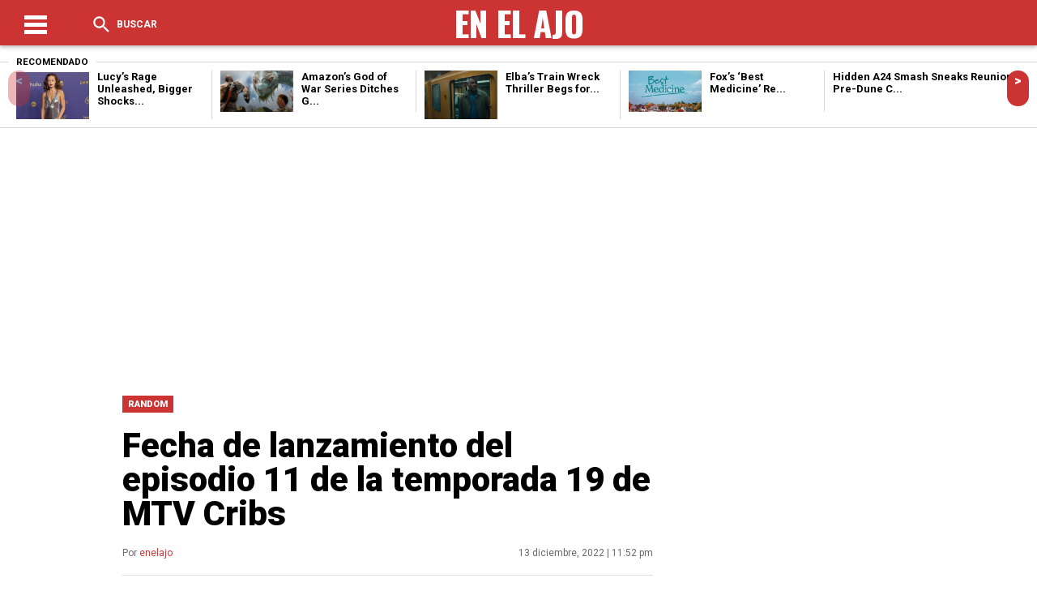

--- FILE ---
content_type: text/html; charset=UTF-8
request_url: https://enelajo.com/fecha-de-lanzamiento-del-episodio-11-de-la-temporada-19-de-mtv-cribs/
body_size: 13086
content:
<!DOCTYPE html>
<!--[if IE 7]>
<html class="ie ie7" lang="es" prefix="og: https://ogp.me/ns#">
<![endif]-->
<!--[if IE 8]>
<html class="ie ie8" lang="es" prefix="og: https://ogp.me/ns#">
<![endif]-->
<!--[if !(IE 7) & !(IE 8)]><!-->
<html lang="es" prefix="og: https://ogp.me/ns#">
<!--<![endif]-->
<head>
<meta charset="UTF-8" />
<meta name="viewport" content="width=device-width" />
<title>Fecha de lanzamiento del episodio 11 de la temporada 19 de MTV Cribs - En El Ajo  En El Ajo</title><link data-optimized="2" rel="stylesheet" href="https://enelajo.com/wp-content/litespeed/css/10dfcbf021c8cd3bad9c95c0cddf04c7.css?ver=1a31b" />
<link rel="profile" href="http://gmpg.org/xfn/11" />
  <link rel='stylesheet' href='https://cdnjs.cloudflare.com/ajax/libs/Swiper/4.4.2/css/swiper.min.css'>



<!-- Search Engine Optimization by Rank Math PRO - https://rankmath.com/ -->
<meta name="description" content="La fecha de lanzamiento del episodio 11 de la temporada 19 de MTV Cribs está bastante cerca. La serie arroja luz sobre una serie de telerrealidad. Es una"/>
<meta name="robots" content="index, follow, max-snippet:-1, max-video-preview:-1, max-image-preview:large"/>
<link rel="canonical" href="https://enelajo.com/fecha-de-lanzamiento-del-episodio-11-de-la-temporada-19-de-mtv-cribs/" />
<meta property="og:locale" content="es_MX" />
<meta property="og:type" content="article" />
<meta property="og:title" content="Fecha de lanzamiento del episodio 11 de la temporada 19 de MTV Cribs - En El Ajo" />
<meta property="og:description" content="La fecha de lanzamiento del episodio 11 de la temporada 19 de MTV Cribs está bastante cerca. La serie arroja luz sobre una serie de telerrealidad. Es una" />
<meta property="og:url" content="https://enelajo.com/fecha-de-lanzamiento-del-episodio-11-de-la-temporada-19-de-mtv-cribs/" />
<meta property="og:site_name" content="En El Ajo" />
<meta property="article:section" content="Random" />
<meta property="og:image" content="https://enelajo.com/wp-content/uploads/2022/12/crib.jpg" />
<meta property="og:image:secure_url" content="https://enelajo.com/wp-content/uploads/2022/12/crib.jpg" />
<meta property="og:image:width" content="1920" />
<meta property="og:image:height" content="1080" />
<meta property="og:image:alt" content="Fecha de lanzamiento del episodio 11 de la temporada 19 de MTV Cribs" />
<meta property="og:image:type" content="image/jpeg" />
<meta property="article:published_time" content="2022-12-13T23:52:12-06:00" />
<meta name="twitter:card" content="summary_large_image" />
<meta name="twitter:title" content="Fecha de lanzamiento del episodio 11 de la temporada 19 de MTV Cribs - En El Ajo" />
<meta name="twitter:description" content="La fecha de lanzamiento del episodio 11 de la temporada 19 de MTV Cribs está bastante cerca. La serie arroja luz sobre una serie de telerrealidad. Es una" />
<meta name="twitter:image" content="https://enelajo.com/wp-content/uploads/2022/12/crib.jpg" />
<meta name="twitter:label1" content="Written by" />
<meta name="twitter:data1" content="enelajo" />
<meta name="twitter:label2" content="Time to read" />
<meta name="twitter:data2" content="3 minutos" />
<script type="application/ld+json" class="rank-math-schema-pro">{"@context":"https://schema.org","@graph":[{"@type":["NewsMediaOrganization","Organization"],"@id":"https://enelajo.com/#organization","name":"En El Ajo","url":"https://enelajo.com","logo":{"@type":"ImageObject","@id":"https://enelajo.com/#logo","url":"https://enelajo.com/wp-content/uploads/2021/05/cropped-logo-en-el-ajo.png","contentUrl":"https://enelajo.com/wp-content/uploads/2021/05/cropped-logo-en-el-ajo.png","caption":"En El Ajo","inLanguage":"es","width":"512","height":"512"}},{"@type":"WebSite","@id":"https://enelajo.com/#website","url":"https://enelajo.com","name":"En El Ajo","publisher":{"@id":"https://enelajo.com/#organization"},"inLanguage":"es"},{"@type":"ImageObject","@id":"https://enelajo.com/wp-content/uploads/2022/12/crib.jpg","url":"https://enelajo.com/wp-content/uploads/2022/12/crib.jpg","width":"1920","height":"1080","inLanguage":"es"},{"@type":"WebPage","@id":"https://enelajo.com/fecha-de-lanzamiento-del-episodio-11-de-la-temporada-19-de-mtv-cribs/#webpage","url":"https://enelajo.com/fecha-de-lanzamiento-del-episodio-11-de-la-temporada-19-de-mtv-cribs/","name":"Fecha de lanzamiento del episodio 11 de la temporada 19 de MTV Cribs - En El Ajo","datePublished":"2022-12-13T23:52:12-06:00","dateModified":"2022-12-13T23:52:12-06:00","isPartOf":{"@id":"https://enelajo.com/#website"},"primaryImageOfPage":{"@id":"https://enelajo.com/wp-content/uploads/2022/12/crib.jpg"},"inLanguage":"es"},{"@type":"Person","@id":"https://enelajo.com/author/enelajo/","name":"enelajo","url":"https://enelajo.com/author/enelajo/","image":{"@type":"ImageObject","@id":"https://secure.gravatar.com/avatar/3ab1d7700fceba3dd76209e3bae249f197101b4958185cf08661ababc3f5ef10?s=96&amp;d=mm&amp;r=g","url":"https://secure.gravatar.com/avatar/3ab1d7700fceba3dd76209e3bae249f197101b4958185cf08661ababc3f5ef10?s=96&amp;d=mm&amp;r=g","caption":"enelajo","inLanguage":"es"},"sameAs":["http://enelajo.com"],"worksFor":{"@id":"https://enelajo.com/#organization"}},{"@type":"NewsArticle","headline":"Fecha de lanzamiento del episodio 11 de la temporada 19 de MTV Cribs - En El Ajo","datePublished":"2022-12-13T23:52:12-06:00","dateModified":"2022-12-13T23:52:12-06:00","articleSection":"Random","author":{"@id":"https://enelajo.com/author/enelajo/","name":"enelajo"},"publisher":{"@id":"https://enelajo.com/#organization"},"description":"La fecha de lanzamiento del episodio 11 de la temporada 19 de MTV Cribs est\u00e1 bastante cerca. La serie arroja luz sobre una serie de telerrealidad. Es una","copyrightYear":"2022","copyrightHolder":{"@id":"https://enelajo.com/#organization"},"name":"Fecha de lanzamiento del episodio 11 de la temporada 19 de MTV Cribs - En El Ajo","@id":"https://enelajo.com/fecha-de-lanzamiento-del-episodio-11-de-la-temporada-19-de-mtv-cribs/#richSnippet","isPartOf":{"@id":"https://enelajo.com/fecha-de-lanzamiento-del-episodio-11-de-la-temporada-19-de-mtv-cribs/#webpage"},"image":{"@id":"https://enelajo.com/wp-content/uploads/2022/12/crib.jpg"},"inLanguage":"es","mainEntityOfPage":{"@id":"https://enelajo.com/fecha-de-lanzamiento-del-episodio-11-de-la-temporada-19-de-mtv-cribs/#webpage"}}]}</script>
<!-- /Rank Math WordPress SEO plugin -->

<link rel="alternate" type="application/rss+xml" title="En El Ajo &raquo; Fecha de lanzamiento del episodio 11 de la temporada 19 de MTV Cribs RSS de los comentarios" href="https://enelajo.com/fecha-de-lanzamiento-del-episodio-11-de-la-temporada-19-de-mtv-cribs/feed/" />
<link rel="alternate" title="oEmbed (JSON)" type="application/json+oembed" href="https://enelajo.com/wp-json/oembed/1.0/embed?url=https%3A%2F%2Fenelajo.com%2Ffecha-de-lanzamiento-del-episodio-11-de-la-temporada-19-de-mtv-cribs%2F" />
<link rel="alternate" title="oEmbed (XML)" type="text/xml+oembed" href="https://enelajo.com/wp-json/oembed/1.0/embed?url=https%3A%2F%2Fenelajo.com%2Ffecha-de-lanzamiento-del-episodio-11-de-la-temporada-19-de-mtv-cribs%2F&#038;format=xml" />
<style id='wp-img-auto-sizes-contain-inline-css' type='text/css'>
img:is([sizes=auto i],[sizes^="auto," i]){contain-intrinsic-size:3000px 1500px}
/*# sourceURL=wp-img-auto-sizes-contain-inline-css */
</style>
<link rel='stylesheet' id='litespeed-cache-dummy-css' href='https://enelajo.com/wp-content/plugins/litespeed-cache/assets/css/litespeed-dummy.css?ver=6.9' type='text/css' media='all' />
<style id='wp-emoji-styles-inline-css' type='text/css'>

	img.wp-smiley, img.emoji {
		display: inline !important;
		border: none !important;
		box-shadow: none !important;
		height: 1em !important;
		width: 1em !important;
		margin: 0 0.07em !important;
		vertical-align: -0.1em !important;
		background: none !important;
		padding: 0 !important;
	}
/*# sourceURL=wp-emoji-styles-inline-css */
</style>

<style id='global-styles-inline-css' type='text/css'>
:root{--wp--preset--aspect-ratio--square: 1;--wp--preset--aspect-ratio--4-3: 4/3;--wp--preset--aspect-ratio--3-4: 3/4;--wp--preset--aspect-ratio--3-2: 3/2;--wp--preset--aspect-ratio--2-3: 2/3;--wp--preset--aspect-ratio--16-9: 16/9;--wp--preset--aspect-ratio--9-16: 9/16;--wp--preset--color--black: #000000;--wp--preset--color--cyan-bluish-gray: #abb8c3;--wp--preset--color--white: #ffffff;--wp--preset--color--pale-pink: #f78da7;--wp--preset--color--vivid-red: #cf2e2e;--wp--preset--color--luminous-vivid-orange: #ff6900;--wp--preset--color--luminous-vivid-amber: #fcb900;--wp--preset--color--light-green-cyan: #7bdcb5;--wp--preset--color--vivid-green-cyan: #00d084;--wp--preset--color--pale-cyan-blue: #8ed1fc;--wp--preset--color--vivid-cyan-blue: #0693e3;--wp--preset--color--vivid-purple: #9b51e0;--wp--preset--gradient--vivid-cyan-blue-to-vivid-purple: linear-gradient(135deg,rgb(6,147,227) 0%,rgb(155,81,224) 100%);--wp--preset--gradient--light-green-cyan-to-vivid-green-cyan: linear-gradient(135deg,rgb(122,220,180) 0%,rgb(0,208,130) 100%);--wp--preset--gradient--luminous-vivid-amber-to-luminous-vivid-orange: linear-gradient(135deg,rgb(252,185,0) 0%,rgb(255,105,0) 100%);--wp--preset--gradient--luminous-vivid-orange-to-vivid-red: linear-gradient(135deg,rgb(255,105,0) 0%,rgb(207,46,46) 100%);--wp--preset--gradient--very-light-gray-to-cyan-bluish-gray: linear-gradient(135deg,rgb(238,238,238) 0%,rgb(169,184,195) 100%);--wp--preset--gradient--cool-to-warm-spectrum: linear-gradient(135deg,rgb(74,234,220) 0%,rgb(151,120,209) 20%,rgb(207,42,186) 40%,rgb(238,44,130) 60%,rgb(251,105,98) 80%,rgb(254,248,76) 100%);--wp--preset--gradient--blush-light-purple: linear-gradient(135deg,rgb(255,206,236) 0%,rgb(152,150,240) 100%);--wp--preset--gradient--blush-bordeaux: linear-gradient(135deg,rgb(254,205,165) 0%,rgb(254,45,45) 50%,rgb(107,0,62) 100%);--wp--preset--gradient--luminous-dusk: linear-gradient(135deg,rgb(255,203,112) 0%,rgb(199,81,192) 50%,rgb(65,88,208) 100%);--wp--preset--gradient--pale-ocean: linear-gradient(135deg,rgb(255,245,203) 0%,rgb(182,227,212) 50%,rgb(51,167,181) 100%);--wp--preset--gradient--electric-grass: linear-gradient(135deg,rgb(202,248,128) 0%,rgb(113,206,126) 100%);--wp--preset--gradient--midnight: linear-gradient(135deg,rgb(2,3,129) 0%,rgb(40,116,252) 100%);--wp--preset--font-size--small: 13px;--wp--preset--font-size--medium: 20px;--wp--preset--font-size--large: 36px;--wp--preset--font-size--x-large: 42px;--wp--preset--spacing--20: 0.44rem;--wp--preset--spacing--30: 0.67rem;--wp--preset--spacing--40: 1rem;--wp--preset--spacing--50: 1.5rem;--wp--preset--spacing--60: 2.25rem;--wp--preset--spacing--70: 3.38rem;--wp--preset--spacing--80: 5.06rem;--wp--preset--shadow--natural: 6px 6px 9px rgba(0, 0, 0, 0.2);--wp--preset--shadow--deep: 12px 12px 50px rgba(0, 0, 0, 0.4);--wp--preset--shadow--sharp: 6px 6px 0px rgba(0, 0, 0, 0.2);--wp--preset--shadow--outlined: 6px 6px 0px -3px rgb(255, 255, 255), 6px 6px rgb(0, 0, 0);--wp--preset--shadow--crisp: 6px 6px 0px rgb(0, 0, 0);}:where(.is-layout-flex){gap: 0.5em;}:where(.is-layout-grid){gap: 0.5em;}body .is-layout-flex{display: flex;}.is-layout-flex{flex-wrap: wrap;align-items: center;}.is-layout-flex > :is(*, div){margin: 0;}body .is-layout-grid{display: grid;}.is-layout-grid > :is(*, div){margin: 0;}:where(.wp-block-columns.is-layout-flex){gap: 2em;}:where(.wp-block-columns.is-layout-grid){gap: 2em;}:where(.wp-block-post-template.is-layout-flex){gap: 1.25em;}:where(.wp-block-post-template.is-layout-grid){gap: 1.25em;}.has-black-color{color: var(--wp--preset--color--black) !important;}.has-cyan-bluish-gray-color{color: var(--wp--preset--color--cyan-bluish-gray) !important;}.has-white-color{color: var(--wp--preset--color--white) !important;}.has-pale-pink-color{color: var(--wp--preset--color--pale-pink) !important;}.has-vivid-red-color{color: var(--wp--preset--color--vivid-red) !important;}.has-luminous-vivid-orange-color{color: var(--wp--preset--color--luminous-vivid-orange) !important;}.has-luminous-vivid-amber-color{color: var(--wp--preset--color--luminous-vivid-amber) !important;}.has-light-green-cyan-color{color: var(--wp--preset--color--light-green-cyan) !important;}.has-vivid-green-cyan-color{color: var(--wp--preset--color--vivid-green-cyan) !important;}.has-pale-cyan-blue-color{color: var(--wp--preset--color--pale-cyan-blue) !important;}.has-vivid-cyan-blue-color{color: var(--wp--preset--color--vivid-cyan-blue) !important;}.has-vivid-purple-color{color: var(--wp--preset--color--vivid-purple) !important;}.has-black-background-color{background-color: var(--wp--preset--color--black) !important;}.has-cyan-bluish-gray-background-color{background-color: var(--wp--preset--color--cyan-bluish-gray) !important;}.has-white-background-color{background-color: var(--wp--preset--color--white) !important;}.has-pale-pink-background-color{background-color: var(--wp--preset--color--pale-pink) !important;}.has-vivid-red-background-color{background-color: var(--wp--preset--color--vivid-red) !important;}.has-luminous-vivid-orange-background-color{background-color: var(--wp--preset--color--luminous-vivid-orange) !important;}.has-luminous-vivid-amber-background-color{background-color: var(--wp--preset--color--luminous-vivid-amber) !important;}.has-light-green-cyan-background-color{background-color: var(--wp--preset--color--light-green-cyan) !important;}.has-vivid-green-cyan-background-color{background-color: var(--wp--preset--color--vivid-green-cyan) !important;}.has-pale-cyan-blue-background-color{background-color: var(--wp--preset--color--pale-cyan-blue) !important;}.has-vivid-cyan-blue-background-color{background-color: var(--wp--preset--color--vivid-cyan-blue) !important;}.has-vivid-purple-background-color{background-color: var(--wp--preset--color--vivid-purple) !important;}.has-black-border-color{border-color: var(--wp--preset--color--black) !important;}.has-cyan-bluish-gray-border-color{border-color: var(--wp--preset--color--cyan-bluish-gray) !important;}.has-white-border-color{border-color: var(--wp--preset--color--white) !important;}.has-pale-pink-border-color{border-color: var(--wp--preset--color--pale-pink) !important;}.has-vivid-red-border-color{border-color: var(--wp--preset--color--vivid-red) !important;}.has-luminous-vivid-orange-border-color{border-color: var(--wp--preset--color--luminous-vivid-orange) !important;}.has-luminous-vivid-amber-border-color{border-color: var(--wp--preset--color--luminous-vivid-amber) !important;}.has-light-green-cyan-border-color{border-color: var(--wp--preset--color--light-green-cyan) !important;}.has-vivid-green-cyan-border-color{border-color: var(--wp--preset--color--vivid-green-cyan) !important;}.has-pale-cyan-blue-border-color{border-color: var(--wp--preset--color--pale-cyan-blue) !important;}.has-vivid-cyan-blue-border-color{border-color: var(--wp--preset--color--vivid-cyan-blue) !important;}.has-vivid-purple-border-color{border-color: var(--wp--preset--color--vivid-purple) !important;}.has-vivid-cyan-blue-to-vivid-purple-gradient-background{background: var(--wp--preset--gradient--vivid-cyan-blue-to-vivid-purple) !important;}.has-light-green-cyan-to-vivid-green-cyan-gradient-background{background: var(--wp--preset--gradient--light-green-cyan-to-vivid-green-cyan) !important;}.has-luminous-vivid-amber-to-luminous-vivid-orange-gradient-background{background: var(--wp--preset--gradient--luminous-vivid-amber-to-luminous-vivid-orange) !important;}.has-luminous-vivid-orange-to-vivid-red-gradient-background{background: var(--wp--preset--gradient--luminous-vivid-orange-to-vivid-red) !important;}.has-very-light-gray-to-cyan-bluish-gray-gradient-background{background: var(--wp--preset--gradient--very-light-gray-to-cyan-bluish-gray) !important;}.has-cool-to-warm-spectrum-gradient-background{background: var(--wp--preset--gradient--cool-to-warm-spectrum) !important;}.has-blush-light-purple-gradient-background{background: var(--wp--preset--gradient--blush-light-purple) !important;}.has-blush-bordeaux-gradient-background{background: var(--wp--preset--gradient--blush-bordeaux) !important;}.has-luminous-dusk-gradient-background{background: var(--wp--preset--gradient--luminous-dusk) !important;}.has-pale-ocean-gradient-background{background: var(--wp--preset--gradient--pale-ocean) !important;}.has-electric-grass-gradient-background{background: var(--wp--preset--gradient--electric-grass) !important;}.has-midnight-gradient-background{background: var(--wp--preset--gradient--midnight) !important;}.has-small-font-size{font-size: var(--wp--preset--font-size--small) !important;}.has-medium-font-size{font-size: var(--wp--preset--font-size--medium) !important;}.has-large-font-size{font-size: var(--wp--preset--font-size--large) !important;}.has-x-large-font-size{font-size: var(--wp--preset--font-size--x-large) !important;}
/*# sourceURL=global-styles-inline-css */
</style>

<style id='classic-theme-styles-inline-css' type='text/css'>
/*! This file is auto-generated */
.wp-block-button__link{color:#fff;background-color:#32373c;border-radius:9999px;box-shadow:none;text-decoration:none;padding:calc(.667em + 2px) calc(1.333em + 2px);font-size:1.125em}.wp-block-file__button{background:#32373c;color:#fff;text-decoration:none}
/*# sourceURL=/wp-includes/css/classic-themes.min.css */
</style>

<script type="text/javascript" src="https://enelajo.com/wp-includes/js/jquery/jquery.min.js?ver=3.7.1" id="jquery-core-js"></script>


<link rel="https://api.w.org/" href="https://enelajo.com/wp-json/" /><link rel="alternate" title="JSON" type="application/json" href="https://enelajo.com/wp-json/wp/v2/posts/27885" /><link rel="EditURI" type="application/rsd+xml" title="RSD" href="https://enelajo.com/xmlrpc.php?rsd" />
<meta name="generator" content="WordPress 6.9" />
<link rel='shortlink' href='https://enelajo.com/?p=27885' />
<script data-ad-client="ca-pub-9670503085680206" async src="https://pagead2.googlesyndication.com/pagead/js/adsbygoogle.js"></script>

<script async custom-element="amp-ad" src="https://cdn.ampproject.org/v0/amp-ad-0.1.js"></script><style media="screen">
/* Header */
#header {
  background-color: ;
}
.header .menu-shear {
  color: ;
}
#toggle div {
  background-color: ;
}
.header .menu-two {
  color: ;
}
.logo .title-head {
  color: ;
}
.menu-two .tips a {
  color: ;
}
.menu-two .newsletter a {
  color: ;
}
/* Ocultando Titulo */

/* Ocultando Tips */

/* Ocultando Boletines */

.aside-top .mod-redeshome {
  border-top: 5px solid ;
  border-bottom: 5px solid ;
}
.aside-top .mod-redeshome h4 {
  color: ;
}
.text-nota blockquote  {
  border-left: 10px solid ;
}
.titulomodulo hr {
  border-bottom: 8px solid ;
}
.titulo-news-snntwp h2 {
  color: ;
}
.widgetside h3 {
  border-bottom: 7px solid ;
}
footer {
  border-top: 6px solid ;
}
.swiper-button-next, .swiper-container-rtl .swiper-button-prev {
  background-color: ;
}
.swiper-button-prev, .swiper-container-rtl .swiper-button-next {
  background-color: ;
}
.elarticulo .img-post img {
  border-bottom: 4px solid ;
}
.elarticulo .nex-post .siguiente {
  background-color: ;
}
.comentarios {
  border-top: 6px solid ;
}
.cat-shares .categorias li a {
  background-color: ;
}
.author-date .publicado a {
  color: ;
}
.archive-post .title-cat {
  color: ;
}
.contenidos-archive .grid:first-child img {
  border-top: 10px solid ;
}
.navegacion .previo a {
  background-color: ;
}
.navegacion .siguiente a {
  background-color: ;
}
.titulo-news-snntwp-small h2 {
  color: ;
}
.cabeza-author-mod ion-icon {
  color: ;
}
#formbuscador input[type=submit] {
  background-color: ;
}
.sidebar-buscador .list-cat h4 {
  border-bottom: 2px solid ;
}
body {
  background-color: ;
}
.elarticulo .text-nota a {
  color: ;
}

/* Ocultar Instagram */
  .facebook_lib {
    display:  flex;
  }
  .instagram_lib {
    display:  flex;
  }
  .twitter_lib {
    display:  flex;
  }

</style>
<link rel="amphtml" href="https://enelajo.com/fecha-de-lanzamiento-del-episodio-11-de-la-temporada-19-de-mtv-cribs/?amp=1"><link rel="icon" href="https://enelajo.com/wp-content/uploads/2021/05/cropped-logo-en-el-ajo-32x32.png" sizes="32x32" />
<link rel="icon" href="https://enelajo.com/wp-content/uploads/2021/05/cropped-logo-en-el-ajo-192x192.png" sizes="192x192" />
<link rel="apple-touch-icon" href="https://enelajo.com/wp-content/uploads/2021/05/cropped-logo-en-el-ajo-180x180.png" />
<meta name="msapplication-TileImage" content="https://enelajo.com/wp-content/uploads/2021/05/cropped-logo-en-el-ajo-270x270.png" />
<script src='https://cdnjs.cloudflare.com/ajax/libs/jquery/2.1.3/jquery.min.js'></script>
</head>
<body class="wp-singular post-template-default single single-post postid-27885 single-format-standard wp-theme-Theme_laooz_studio_post">
    <header id="header" class="header"><div class="centradohead">
    <div class="menu-shear">
      <div class="themenu">
        <div id="toggle">
          <div class="one"></div>
          <div class="two"></div>
          <div class="three"></div>
        </div>
          <p id="textomenu"></p>
      </div>
      <div id="buscador" class="thesearch">
        <ion-icon name="search"></ion-icon> Buscar
      </div>

    </div>
    <a href="https://enelajo.com">
    <div class="logo">
      <span class="title-head">En El Ajo</span>
      <img class="logo-img-hed" src=""/>
    </div>
    </a>
    <div class="menu-two">
      <div id="buscador2" class="thesearch2">
        <ion-icon name="search"></ion-icon>
      </div>
      <div class="newsletter">
        <a href="">
                   </a>
      </div>
      <div class="tips">
        <a href="">
                   </a>
      </div>
    </div>
  </div><!-- Fin Centrado Header --></header>

  <div class="espaciohead"></div>

  <div id="formbuscador">
    <div class="centrado-buscador">
      <form method="get" id="searchform" action="https://enelajo.com/">
        <input type="text" name="s" value="" id="s" placeholder="Buscar...">
        <input type="submit" value="Buscar" id="searchsubmit">
      </form>
    </div>
  </div>

  <div id="menu">
    <div class="menuweb">
      <div class="menu-main-container"><ul id="menu-main" class="menu"><li id="menu-item-14" class="menu-item menu-item-type-custom menu-item-object-custom menu-item-home menu-item-14"><a href="http://enelajo.com/">Inicio</a></li>
<li id="menu-item-16" class="menu-item menu-item-type-taxonomy menu-item-object-category menu-item-16"><a href="https://enelajo.com/category/amazon-video/">Amazon Video</a></li>
<li id="menu-item-17" class="menu-item menu-item-type-taxonomy menu-item-object-category menu-item-17"><a href="https://enelajo.com/category/estrenos/">Estrenos</a></li>
<li id="menu-item-18" class="menu-item menu-item-type-taxonomy menu-item-object-category menu-item-18"><a href="https://enelajo.com/category/netflix/">Netflix</a></li>
<li id="menu-item-19" class="menu-item menu-item-type-taxonomy menu-item-object-category current-post-ancestor current-menu-parent current-post-parent menu-item-19"><a href="https://enelajo.com/category/random/">Random</a></li>
</ul></div>    </div>
  </div>
<div class="layout-slider">
  <!-- Slider main container -->
  <div class="swiper-container">
      <!-- Additional required wrapper -->
      <div class="swiper-wrapper">
          <!-- Slides -->
          <div class="swiper-slide swiper-slide--1">
            <div class="grid-slider">
              <h4>Recomendado</h4>
                                          <div class="grid">
                <a href="https://enelajo.com/lucys-rage-unleashed-bigger-shocks-ahead/"><img width="1200" height="800" src="https://enelajo.com/wp-content/uploads/2026/01/2497398-ella-purnell-had-near-death-experience.webp.webp" class="attachment-post-thumbnail size-post-thumbnail wp-post-image" alt="2497398 ella purnell had near death" decoding="async" loading="lazy" srcset="https://enelajo.com/wp-content/uploads/2026/01/2497398-ella-purnell-had-near-death-experience.webp.webp 1200w, https://enelajo.com/wp-content/uploads/2026/01/2497398-ella-purnell-had-near-death-experience.webp-300x200.webp 300w, https://enelajo.com/wp-content/uploads/2026/01/2497398-ella-purnell-had-near-death-experience.webp-1024x683.webp 1024w, https://enelajo.com/wp-content/uploads/2026/01/2497398-ella-purnell-had-near-death-experience.webp-768x512.webp 768w" sizes="auto, (max-width: 1200px) 100vw, 1200px" title="Lucy&#039;s Rage Unleashed, Bigger Shocks Ahead 1"></a>
                <h2><a href="https://enelajo.com/lucys-rage-unleashed-bigger-shocks-ahead/">
                  Lucy&#8217;s Rage Unleashed, Bigger Shocks...                </a></h2>
              </div>
                            <div class="grid">
                <a href="https://enelajo.com/amazons-god-of-war-series-ditches-greek-saga-for-norse-dad-vibes/"><img width="1920" height="1080" src="https://enelajo.com/wp-content/uploads/2026/01/god-of-war-2018-featured-image.jpg.webp" class="attachment-post-thumbnail size-post-thumbnail wp-post-image" alt="god of war 2018 featured image" decoding="async" loading="lazy" srcset="https://enelajo.com/wp-content/uploads/2026/01/god-of-war-2018-featured-image.jpg.webp 1920w, https://enelajo.com/wp-content/uploads/2026/01/god-of-war-2018-featured-image-300x169.jpg.webp 300w, https://enelajo.com/wp-content/uploads/2026/01/god-of-war-2018-featured-image-1024x576.jpg.webp 1024w, https://enelajo.com/wp-content/uploads/2026/01/god-of-war-2018-featured-image-768x432.jpg.webp 768w, https://enelajo.com/wp-content/uploads/2026/01/god-of-war-2018-featured-image-1536x864.jpg.webp 1536w" sizes="auto, (max-width: 1920px) 100vw, 1920px" title="Amazon&#039;s God of War Series Ditches Greek Saga for Norse Dad Vibes 2"></a>
                <h2><a href="https://enelajo.com/amazons-god-of-war-series-ditches-greek-saga-for-norse-dad-vibes/">
                  Amazon&#8217;s God of War Series Ditches G...                </a></h2>
              </div>
                            <div class="grid">
                <a href="https://enelajo.com/elbas-train-wreck-thriller-begs-for-binge-mercy/"><img width="1000" height="667" src="https://enelajo.com/wp-content/uploads/2026/01/Hijack_Photo_020101.webp.webp" class="attachment-post-thumbnail size-post-thumbnail wp-post-image" alt="Hijack Photo 020101.webp" decoding="async" loading="lazy" srcset="https://enelajo.com/wp-content/uploads/2026/01/Hijack_Photo_020101.webp.webp 1000w, https://enelajo.com/wp-content/uploads/2026/01/Hijack_Photo_020101.webp-300x200.webp 300w, https://enelajo.com/wp-content/uploads/2026/01/Hijack_Photo_020101.webp-768x512.webp 768w" sizes="auto, (max-width: 1000px) 100vw, 1000px" title="Elba&#039;s Train Wreck Thriller Begs for Binge Mercy 3"></a>
                <h2><a href="https://enelajo.com/elbas-train-wreck-thriller-begs-for-binge-mercy/">
                  Elba&#8217;s Train Wreck Thriller Begs for...                </a></h2>
              </div>
                            <div class="grid">
                <a href="https://enelajo.com/foxs-best-medicine-remake-sparks-rotten-tomatoes-war-between-critics-and-fans/"><img width="1200" height="675" src="https://enelajo.com/wp-content/uploads/2026/01/best.jpg.webp" class="attachment-post-thumbnail size-post-thumbnail wp-post-image" alt="best" decoding="async" loading="lazy" srcset="https://enelajo.com/wp-content/uploads/2026/01/best.jpg.webp 1200w, https://enelajo.com/wp-content/uploads/2026/01/best-300x169.jpg.webp 300w, https://enelajo.com/wp-content/uploads/2026/01/best-1024x576.jpg.webp 1024w, https://enelajo.com/wp-content/uploads/2026/01/best-768x432.jpg.webp 768w" sizes="auto, (max-width: 1200px) 100vw, 1200px" title="Fox&#039;s &#039;Best Medicine&#039; Remake Sparks Rotten Tomatoes War Between Critics and Fans 4"></a>
                <h2><a href="https://enelajo.com/foxs-best-medicine-remake-sparks-rotten-tomatoes-war-between-critics-and-fans/">
                  Fox&#8217;s &#8216;Best Medicine&#8217; Re...                </a></h2>
              </div>
                            <div class="grid">
                <a href="https://enelajo.com/hidden-a24-smash-sneaks-reunion-pre-dune-clash/"></a>
                <h2><a href="https://enelajo.com/hidden-a24-smash-sneaks-reunion-pre-dune-clash/">
                  Hidden A24 Smash Sneaks Reunion Pre-Dune C...                </a></h2>
              </div>
                          </div>
          </div>
          <div class="swiper-slide swiper-slide--2">
            <div class="grid-slider">
              <h4>Recomendado</h4>
                                          <div class="grid">
                <a href="https://enelajo.com/fifth-movie-locked-in-despite-end-claims/"><img width="1024" height="585" src="https://enelajo.com/wp-content/uploads/2026/01/Hotel-Transylvania-main432-1024x585-1.jpg.webp" class="attachment-post-thumbnail size-post-thumbnail wp-post-image" alt="Hotel Transylvania main432 1024x585 1" decoding="async" loading="lazy" srcset="https://enelajo.com/wp-content/uploads/2026/01/Hotel-Transylvania-main432-1024x585-1.jpg.webp 1024w, https://enelajo.com/wp-content/uploads/2026/01/Hotel-Transylvania-main432-1024x585-1-300x171.jpg.webp 300w, https://enelajo.com/wp-content/uploads/2026/01/Hotel-Transylvania-main432-1024x585-1-768x439.jpg.webp 768w" sizes="auto, (max-width: 1024px) 100vw, 1024px" title="Fifth Movie Locked In Despite &quot;End&quot; Claims 5"></a>
                <h2><a href="https://enelajo.com/fifth-movie-locked-in-despite-end-claims/">
                  Fifth Movie Locked In Despite &#8220;End&#...                </a></h2>
              </div>
                            <div class="grid">
                <a href="https://enelajo.com/boromirs-goodbye-tops-epic-battles/"><img width="1200" height="675" src="https://enelajo.com/wp-content/uploads/2026/01/The-Lord-of-the-Rings-Fellowship-movie-poster.webp.webp" class="attachment-post-thumbnail size-post-thumbnail wp-post-image" alt="The Lord of the Rings Fellowship movie poster.webp" decoding="async" loading="lazy" srcset="https://enelajo.com/wp-content/uploads/2026/01/The-Lord-of-the-Rings-Fellowship-movie-poster.webp.webp 1200w, https://enelajo.com/wp-content/uploads/2026/01/The-Lord-of-the-Rings-Fellowship-movie-poster.webp-300x169.webp 300w, https://enelajo.com/wp-content/uploads/2026/01/The-Lord-of-the-Rings-Fellowship-movie-poster.webp-1024x576.webp 1024w, https://enelajo.com/wp-content/uploads/2026/01/The-Lord-of-the-Rings-Fellowship-movie-poster.webp-768x432.webp 768w" sizes="auto, (max-width: 1200px) 100vw, 1200px" title="Boromir&#039;s Goodbye Tops Epic Battles 6"></a>
                <h2><a href="https://enelajo.com/boromirs-goodbye-tops-epic-battles/">
                  Boromir&#8217;s Goodbye Tops Epic Battles                </a></h2>
              </div>
                            <div class="grid">
                <a href="https://enelajo.com/1-run-faces-quick-knockout/"><img width="770" height="433" src="https://enelajo.com/wp-content/uploads/2026/01/fire-n-770x433.jpg" class="attachment-post-thumbnail size-post-thumbnail wp-post-image" alt="fire n" decoding="async" loading="lazy" srcset="https://enelajo.com/wp-content/uploads/2026/01/fire-n-770x433.jpg 770w, https://enelajo.com/wp-content/uploads/2026/01/fire-n-770x433-300x169.jpg 300w, https://enelajo.com/wp-content/uploads/2026/01/fire-n-770x433-768x432.jpg.webp 768w" sizes="auto, (max-width: 770px) 100vw, 770px" title="#1 Run Faces Quick Knockout 7"></a>
                <h2><a href="https://enelajo.com/1-run-faces-quick-knockout/">
                  #1 Run Faces Quick Knockout                </a></h2>
              </div>
                            <div class="grid">
                <a href="https://enelajo.com/raimis-bloody-island-revenge-snaps-epic-25-year-no-r-streak/"><img width="1200" height="674" src="https://enelajo.com/wp-content/uploads/2026/01/compose.webp.webp" class="attachment-post-thumbnail size-post-thumbnail wp-post-image" alt="compose.webp" decoding="async" loading="lazy" srcset="https://enelajo.com/wp-content/uploads/2026/01/compose.webp.webp 1200w, https://enelajo.com/wp-content/uploads/2026/01/compose.webp-300x169.webp 300w, https://enelajo.com/wp-content/uploads/2026/01/compose.webp-1024x575.webp 1024w, https://enelajo.com/wp-content/uploads/2026/01/compose.webp-768x431.webp 768w" sizes="auto, (max-width: 1200px) 100vw, 1200px" title="Raimi&#039;s Bloody Island Revenge Snaps Epic 25-Year No-R Streak 8"></a>
                <h2><a href="https://enelajo.com/raimis-bloody-island-revenge-snaps-epic-25-year-no-r-streak/">
                  Raimi&#8217;s Bloody Island Revenge Snaps ...                </a></h2>
              </div>
                            <div class="grid">
                <a href="https://enelajo.com/lotr-trilogy-presales-crush-new-2026-flicks-pre-release/"><img width="1200" height="675" src="https://enelajo.com/wp-content/uploads/2026/01/The-Lord-of-the-Rings-Fellowship-movie-poster.webp.webp" class="attachment-post-thumbnail size-post-thumbnail wp-post-image" alt="The Lord of the Rings Fellowship movie poster.webp" decoding="async" loading="lazy" srcset="https://enelajo.com/wp-content/uploads/2026/01/The-Lord-of-the-Rings-Fellowship-movie-poster.webp.webp 1200w, https://enelajo.com/wp-content/uploads/2026/01/The-Lord-of-the-Rings-Fellowship-movie-poster.webp-300x169.webp 300w, https://enelajo.com/wp-content/uploads/2026/01/The-Lord-of-the-Rings-Fellowship-movie-poster.webp-1024x576.webp 1024w, https://enelajo.com/wp-content/uploads/2026/01/The-Lord-of-the-Rings-Fellowship-movie-poster.webp-768x432.webp 768w" sizes="auto, (max-width: 1200px) 100vw, 1200px" title="LOTR Trilogy Presales Crush New 2026 Flicks Pre-Release 9"></a>
                <h2><a href="https://enelajo.com/lotr-trilogy-presales-crush-new-2026-flicks-pre-release/">
                  LOTR Trilogy Presales Crush New 2026 Flick...                </a></h2>
              </div>
                          </div>
          </div>
          ...
      </div>
      <!-- If we need navigation buttons -->
      <div class="swiper-button-prev"><</div>
      <div class="swiper-button-next">></div>

      <!-- If we need scrollbar -->
      <!-- <div class="swiper-scrollbar"></div> -->
  </div>
</div>

<div class="ads-top">
  <script async src="https://pagead2.googlesyndication.com/pagead/js/adsbygoogle.js"></script>
<!-- unoporuno -->
<ins class="adsbygoogle"
     style="display:block"
     data-ad-client="ca-pub-9670503085680206"
     data-ad-slot="6077222911"
     data-ad-format="auto"
     data-full-width-responsive="true"></ins>
<script>
     (adsbygoogle = window.adsbygoogle || []).push({});
</script></div>

<div class="cuerponota">
  <article class="elarticulo">
    <div class="cat-shares">
      <span class="categorias">
        <ul class="post-categories">
	<li><a href="https://enelajo.com/category/random/" rel="category tag">Random</a></li></ul>      </span>
      <div class="lasredes">
        <div class="addthis_inline_share_toolbox"></div>
      </div>
    </div>
    <h1 class="title-post-news">
      Fecha de lanzamiento del episodio 11 de la temporada 19 de MTV Cribs    </h1>
    <div class="author-date">
      <div class="publicado">
        Por <a href="https://enelajo.com/author/enelajo/" title="Entradas de enelajo" rel="author">enelajo</a>      </div>
      <div class="time-post">
        <time datetime="2022-12-13T23:52:12-06:00" itemprop="datePublished">13 diciembre, 2022 | 11:52 pm</time>
      </div>
    </div>
    <div class="img-post">
      <img width="1920" height="1080" src="https://enelajo.com/wp-content/uploads/2022/12/crib.jpg.webp" class="attachment-post-thumbnail size-post-thumbnail wp-post-image" alt="crib" decoding="async" fetchpriority="high" srcset="https://enelajo.com/wp-content/uploads/2022/12/crib.jpg.webp 1920w, https://enelajo.com/wp-content/uploads/2022/12/crib-300x169.jpg.webp 300w, https://enelajo.com/wp-content/uploads/2022/12/crib-1024x576.jpg.webp 1024w, https://enelajo.com/wp-content/uploads/2022/12/crib-768x432.jpg.webp 768w, https://enelajo.com/wp-content/uploads/2022/12/crib-1536x864.jpg.webp 1536w" sizes="(max-width: 1920px) 100vw, 1920px" title="Fecha de lanzamiento del episodio 11 de la temporada 19 de MTV Cribs 10">    </div>
    <div class="ads_post_">
      <script async src="https://pagead2.googlesyndication.com/pagead/js/adsbygoogle.js"></script>
<!-- unoporuno -->
<ins class="adsbygoogle"
     style="display:block"
     data-ad-client="ca-pub-9670503085680206"
     data-ad-slot="6077222911"
     data-ad-format="auto"
     data-full-width-responsive="true"></ins>
<script>
     (adsbygoogle = window.adsbygoogle || []).push({});
</script>    </div>
    <span class="captionfoto"></span>
    <div class="text-nota">
      <p> <br />
</p>
<div>
<p>La fecha de lanzamiento del episodio 11 de la temporada 19 de MTV Cribs está bastante cerca.  La serie arroja luz sobre una serie de telerrealidad.  Es una versión muy creativa de los hogares y la arquitectura, y dos variedades de espectadores pueden disfrutarla.  Uno son los amantes de la arquitectura a quienes les encantaría ver la serie por su contenido sobre casas y diseño de interiores en general.  Los segundos son los fans de los famosos cuya casa está siendo recorrida en este espectáculo.</p>
<p>Las cámaras del programa realizan recorridos en cada episodio y exploran las casas privadas de estos íconos.  Puede ser literalmente cualquier artista, ya sea un influencer o un músico, un actor o más.  Algunas de las celebridades de la lista A que han aparecido en la serie son 50 Cent, así como Mariah Carey y Missy Elliott.  También tenemos a Aaron Carter, así como a Hugh Hefner y Caitlyn Jenner, quienes han aparecido en episodios anteriores del programa.</p><div class='code-block code-block-1' style='margin: 8px 0; clear: both;'>
<script async src="https://pagead2.googlesyndication.com/pagead/js/adsbygoogle.js"></script>
<!-- unoporuno -->
<ins class="adsbygoogle"
     style="display:block"
     data-ad-client="ca-pub-9670503085680206"
     data-ad-slot="6077222911"
     data-ad-format="auto"
     data-full-width-responsive="true"></ins>
<script>
     (adsbygoogle = window.adsbygoogle || []).push({});
</script></div>

<p>En el episodio 9 de la temporada 19 de MTV Cribs, vimos el recorrido por la casa del jugador de baloncesto Iman Shumpert.  Este lugar es una plataforma de choque que ha construido en Los Ángeles para pasar el rato, relajarse y divertirse.  Además de encontrar el éxito en su carrera, Iman también es un hombre de familia y, por lo tanto, se ocupa muy bien de su negocio familiar.  Más adelante en el episodio, vimos al grupo tomar un baño de sonido.  Lo están haciendo con Heidi, quien ha estado en reality shows durante tanto tiempo.</p>
<div id="attachment_931917" style="width: 1930px" class="wp-caption alignnone"><img aria-describedby="caption-attachment-931917" decoding="async" alt="Fecha de lanzamiento del episodio 11 de la temporada 19 de MTV Cribs" width="1920" height="1080" srcset="https://otakukart.com/wp-content/uploads/2022/12/crib.jpg 1920w, https://otakukart.com/wp-content/uploads/2022/12/crib-770x433.jpg 770w, https://otakukart.com/wp-content/uploads/2022/12/crib-1536x864.jpg 1536w, https://otakukart.com/wp-content/uploads/2022/12/crib-1024x576.jpg 1024w, https://otakukart.com/wp-content/uploads/2022/12/crib-600x337.jpg 600w" src="https://otakukart.com/wp-content/uploads/2022/12/crib.jpg" data-sizes="(max-width: 1920px) 100vw, 1920px" class="wp-image-931917 size-full lazyload" title="Fecha de lanzamiento del episodio 11 de la temporada 19 de MTV Cribs 11"><div class='code-block code-block-2' style='margin: 8px 0; clear: both;'>
<script async src="https://pagead2.googlesyndication.com/pagead/js/adsbygoogle.js"></script>
<!-- unoporuno -->
<ins class="adsbygoogle"
     style="display:block"
     data-ad-client="ca-pub-9670503085680206"
     data-ad-slot="6077222911"
     data-ad-format="auto"
     data-full-width-responsive="true"></ins>
<script>
     (adsbygoogle = window.adsbygoogle || []).push({});
</script></div>
<noscript><img aria-describedby="caption-attachment-931917" decoding="async" class="wp-image-931917 size-full" src="https://otakukart.com/wp-content/uploads/2022/12/crib.jpg" alt="Fecha de lanzamiento del episodio 11 de la temporada 19 de MTV Cribs" width="1920" height="1080" srcset="https://otakukart.com/wp-content/uploads/2022/12/crib.jpg 1920w, https://otakukart.com/wp-content/uploads/2022/12/crib-770x433.jpg 770w, https://otakukart.com/wp-content/uploads/2022/12/crib-1536x864.jpg 1536w, https://otakukart.com/wp-content/uploads/2022/12/crib-1024x576.jpg 1024w, https://otakukart.com/wp-content/uploads/2022/12/crib-600x337.jpg 600w" sizes="(max-width: 1920px) 100vw, 1920px" title="Fecha de lanzamiento del episodio 11 de la temporada 19 de MTV Cribs 12"><div class='code-block code-block-2' style='margin: 8px 0; clear: both;'>
<script async src="https://pagead2.googlesyndication.com/pagead/js/adsbygoogle.js"></script>
<!-- unoporuno -->
<ins class="adsbygoogle"
     style="display:block"
     data-ad-client="ca-pub-9670503085680206"
     data-ad-slot="6077222911"
     data-ad-format="auto"
     data-full-width-responsive="true"></ins>
<script>
     (adsbygoogle = window.adsbygoogle || []).push({});
</script></div>
</noscript></p>
<p id="caption-attachment-931917" class="wp-caption-text">Un fotograma de la temporada 19 de MTV Cribs</p><div class='code-block code-block-1' style='margin: 8px 0; clear: both;'>
<script async src="https://pagead2.googlesyndication.com/pagead/js/adsbygoogle.js"></script>
<!-- unoporuno -->
<ins class="adsbygoogle"
     style="display:block"
     data-ad-client="ca-pub-9670503085680206"
     data-ad-slot="6077222911"
     data-ad-format="auto"
     data-full-width-responsive="true"></ins>
<script>
     (adsbygoogle = window.adsbygoogle || []).push({});
</script></div>

</div>
<h2><span class="ez-toc-section" id="mtv_cribs_season_19_episodes_recap"/>Resumen de los episodios de la temporada 19 de MTV Cribs<span class="ez-toc-section-end"/></h2>
<p>Además, Spencer Pratt (Speidi) también se unió al grupo para la experiencia terapéutica.  Bueno, el equipo habla de todo en el medio, incluidos los diseños y por qué eligieron la propiedad.  También hubo una variedad de colecciones geniales propiedad de Iman que exploramos en este bloc.  Al final del episodio, la gira también estaba llegando a su clímax.  Todo terminó con una visita al reino animal propiedad de César Millán.</p>
<p>En el episodio más reciente de la temporada titulado Antonio Brown y Jaime King, estábamos obligados a hacer un recorrido por su propiedad.  La audiencia puede ingresar a la casa del actor Terrence J. La propiedad es su Coachella Oasis, que se encuentra en Palm Springs.  Más adelante en el episodio, vemos a Jana Kramer en la pantalla para que seamos testigos de su hogar ubicado en su casa de Tennessee.  Carson Kressly estaba al final de la gira cuando los anfitriones hicieron un divertido paseo a caballo con él.  La celebridad es propietaria de un rancho en Pensilvania.</p>
<h2><span class="ez-toc-section" id="mtv_cribs_season_19_episode_11_release_date"/>Fecha de lanzamiento del episodio 11 de la temporada 19 de MTV Cribs<span class="ez-toc-section-end"/></h2>
<p>La fecha de lanzamiento del episodio 11 de la temporada 19 de MTV Cribs es el 15 de diciembre de 2022. El episodio se retirará en MTV a las 9 p.m., hora del este.  Los fanáticos pueden buscar los nuevos episodios que se lanzan cada semana en el canal los jueves con regularidad.</p><div class='code-block code-block-1' style='margin: 8px 0; clear: both;'>
<script async src="https://pagead2.googlesyndication.com/pagead/js/adsbygoogle.js"></script>
<!-- unoporuno -->
<ins class="adsbygoogle"
     style="display:block"
     data-ad-client="ca-pub-9670503085680206"
     data-ad-slot="6077222911"
     data-ad-format="auto"
     data-full-width-responsive="true"></ins>
<script>
     (adsbygoogle = window.adsbygoogle || []).push({});
</script></div>

<p><iframe loading="lazy" title="Best of: MTV Cribs ft. Lil Wayne, 50 Cent &amp; More! 💎 SUPER COMPILATION | #AloneTogether" width="500" height="281" src="https://www.youtube.com/embed/6ix3twBu17Y?feature=oembed" frameborder="0" allow="accelerometer; autoplay; clipboard-write; encrypted-media; gyroscope; picture-in-picture; web-share" referrerpolicy="strict-origin-when-cross-origin" allowfullscreen></iframe></p>
<h2><span class="ez-toc-section" id="how_to_watch_mtv_cribs_season_19_episode_11"/>Cómo ver MTV Cribs Temporada 19 Episodio 11<span class="ez-toc-section-end"/></h2>
<p>Ver el episodio 11 de la temporada 19 de MTV Cribs es un trabajo fácil.  Todo lo que los fanáticos deben hacer es verificar los detalles de transmisión que hemos proporcionado y sintonizar el canal con eso en mente.  Además, también hay una forma de transmitir las entradas para todos los fanáticos que han decidido cortar las cuerdas en casa.  Los nuevos episodios estarán disponibles a través del sitio web oficial de MTV.  Los usuarios deberán tener un ID de inicio de sesión y una contraseña.</p>
<h2><span class="ez-toc-section" id="mtv_cribs_season_19_episode_11_spoilers"/>MTV Cribs Temporada 19 Episodio 11 Spoilers<span class="ez-toc-section-end"/></h2>
<p>En MTV Cribs Season 19 Episode 11, veremos la hermosa casa de Jimmy O. Yang.  Ha decidido invitar a MTV y hablaremos sobre sus interiores y toda la historia de fondo de la propiedad.  La segunda gira consistió en Nev Schulman.  Es el productor ejecutivo de Catfish, un drama de telerrealidad de MTV.</p><div class='code-block code-block-1' style='margin: 8px 0; clear: both;'>
<script async src="https://pagead2.googlesyndication.com/pagead/js/adsbygoogle.js"></script>
<!-- unoporuno -->
<ins class="adsbygoogle"
     style="display:block"
     data-ad-client="ca-pub-9670503085680206"
     data-ad-slot="6077222911"
     data-ad-format="auto"
     data-full-width-responsive="true"></ins>
<script>
     (adsbygoogle = window.adsbygoogle || []).push({});
</script></div>

<p>Además, revelará más sobre su familia durante el proceso y cómo decidieron vivir aquí en primer lugar.  Al final del episodio, seremos testigos de Hannah Brown.  Ella nos dará un recorrido por su propiedad en Santa Mónica, que en realidad es muy acogedora y hogareña.  Hannah ha aparecido anteriormente en The Bachelorette.</p>
<p>Lea también: ¿Cómo ver el episodio de MTV Splitsvilla?  Guía de transmisión</p>
</p><div class='code-block code-block-1' style='margin: 8px 0; clear: both;'>
<script async src="https://pagead2.googlesyndication.com/pagead/js/adsbygoogle.js"></script>
<!-- unoporuno -->
<ins class="adsbygoogle"
     style="display:block"
     data-ad-client="ca-pub-9670503085680206"
     data-ad-slot="6077222911"
     data-ad-format="auto"
     data-full-width-responsive="true"></ins>
<script>
     (adsbygoogle = window.adsbygoogle || []).push({});
</script></div>
</div>
<p><script>(function(d, s, id) {
  var js, fjs = d.getElementsByTagName(s)[0];
  if (d.getElementById(id)) return;
  js = d.createElement(s); js.id = id;
  js.src = "//connect.facebook.net/en_US/sdk.js#xfbml=1&version=v2.4";
  fjs.parentNode.insertBefore(js, fjs);
}(document, 'script', 'facebook-jssdk'));</script><br />
<br /></p>
<!-- CONTENT END 1 -->
    </div>
    <div class="ads_post_">
      <script async src="https://pagead2.googlesyndication.com/pagead/js/adsbygoogle.js"></script>
<!-- unoporuno -->
<ins class="adsbygoogle"
     style="display:block"
     data-ad-client="ca-pub-9670503085680206"
     data-ad-slot="6077222911"
     data-ad-format="auto"
     data-full-width-responsive="true"></ins>
<script>
     (adsbygoogle = window.adsbygoogle || []).push({});
</script>    </div>
    <div class="tags-post">
      <span class="tags">Etiquetas</span>
          </div>

  
    <div class="nex-post">
      <span class="siguiente">Siguiente</span>
      <h2><div class="prev"><a href="https://enelajo.com/bones-y-todos-los-finales-de-libros-explicados-el-destino-de-maren-y-lee-2/" title="Bones y todos los finales de libros explicados: el destino de Maren y Lee">Bones y todos los finales de libros explicados: el destino de Maren y Lee</a></div></h2>
    </div>

  <div class="comentarios">
    <h3>Deja tu comentario</h3>
    <div class="box-comments">
      <div class="fb-comments" data-href="https://enelajo.com/fecha-de-lanzamiento-del-episodio-11-de-la-temporada-19-de-mtv-cribs/" data-width="570px" data-numposts="2"></div>
    </div>
  </div>

  <div class="realacionados">
    <h3>Artículos Relacionados</h3>
          <div class="grid">
        <a href="https://enelajo.com/lucys-rage-unleashed-bigger-shocks-ahead/"><img width="1200" height="800" src="https://enelajo.com/wp-content/uploads/2026/01/2497398-ella-purnell-had-near-death-experience.webp.webp" class="attachment-post-thumbnail size-post-thumbnail wp-post-image" alt="2497398 ella purnell had near death" decoding="async" loading="lazy" srcset="https://enelajo.com/wp-content/uploads/2026/01/2497398-ella-purnell-had-near-death-experience.webp.webp 1200w, https://enelajo.com/wp-content/uploads/2026/01/2497398-ella-purnell-had-near-death-experience.webp-300x200.webp 300w, https://enelajo.com/wp-content/uploads/2026/01/2497398-ella-purnell-had-near-death-experience.webp-1024x683.webp 1024w, https://enelajo.com/wp-content/uploads/2026/01/2497398-ella-purnell-had-near-death-experience.webp-768x512.webp 768w" sizes="auto, (max-width: 1200px) 100vw, 1200px" title="Lucy&#039;s Rage Unleashed, Bigger Shocks Ahead 13"></a>
        <h2><a href="https://enelajo.com/lucys-rage-unleashed-bigger-shocks-ahead/" rel="bookmark" title="Lucy&#8217;s Rage Unleashed, Bigger Shocks Ahead">Lucy&#8217;s Rage Unleashed, Bigger Shocks Ahead</a></h2>
      </div>
          <div class="grid">
        <a href="https://enelajo.com/amazons-god-of-war-series-ditches-greek-saga-for-norse-dad-vibes/"><img width="1920" height="1080" src="https://enelajo.com/wp-content/uploads/2026/01/god-of-war-2018-featured-image.jpg.webp" class="attachment-post-thumbnail size-post-thumbnail wp-post-image" alt="god of war 2018 featured image" decoding="async" loading="lazy" srcset="https://enelajo.com/wp-content/uploads/2026/01/god-of-war-2018-featured-image.jpg.webp 1920w, https://enelajo.com/wp-content/uploads/2026/01/god-of-war-2018-featured-image-300x169.jpg.webp 300w, https://enelajo.com/wp-content/uploads/2026/01/god-of-war-2018-featured-image-1024x576.jpg.webp 1024w, https://enelajo.com/wp-content/uploads/2026/01/god-of-war-2018-featured-image-768x432.jpg.webp 768w, https://enelajo.com/wp-content/uploads/2026/01/god-of-war-2018-featured-image-1536x864.jpg.webp 1536w" sizes="auto, (max-width: 1920px) 100vw, 1920px" title="Amazon&#039;s God of War Series Ditches Greek Saga for Norse Dad Vibes 14"></a>
        <h2><a href="https://enelajo.com/amazons-god-of-war-series-ditches-greek-saga-for-norse-dad-vibes/" rel="bookmark" title="Amazon&#8217;s God of War Series Ditches Greek Saga for Norse Dad Vibes">Amazon&#8217;s God of War Series Ditches Greek Saga for Norse Dad Vibes</a></h2>
      </div>
          <div class="grid">
        <a href="https://enelajo.com/elbas-train-wreck-thriller-begs-for-binge-mercy/"><img width="1000" height="667" src="https://enelajo.com/wp-content/uploads/2026/01/Hijack_Photo_020101.webp.webp" class="attachment-post-thumbnail size-post-thumbnail wp-post-image" alt="Hijack Photo 020101.webp" decoding="async" loading="lazy" srcset="https://enelajo.com/wp-content/uploads/2026/01/Hijack_Photo_020101.webp.webp 1000w, https://enelajo.com/wp-content/uploads/2026/01/Hijack_Photo_020101.webp-300x200.webp 300w, https://enelajo.com/wp-content/uploads/2026/01/Hijack_Photo_020101.webp-768x512.webp 768w" sizes="auto, (max-width: 1000px) 100vw, 1000px" title="Elba&#039;s Train Wreck Thriller Begs for Binge Mercy 15"></a>
        <h2><a href="https://enelajo.com/elbas-train-wreck-thriller-begs-for-binge-mercy/" rel="bookmark" title="Elba&#8217;s Train Wreck Thriller Begs for Binge Mercy">Elba&#8217;s Train Wreck Thriller Begs for Binge Mercy</a></h2>
      </div>
      </div>

<!--
  <div class="recomendado">
    <h3>Recomendado</h3>
    <div class="separando-recomendados">
      <div class="grid">
        <img src="https://thenypost.files.wordpress.com/2020/01/trump-realestate-5.jpg?quality=90&strip=all&w=664&h=441&crop=1" alt="">
        <h2><a href="#">Funcionarios de Irán insinúan posibles ataques contra propiedades de Trump</a></h2>
      </div>
      <div class="grid">
        <img src="https://thenypost.files.wordpress.com/2020/01/trump-realestate-5.jpg?quality=90&strip=all&w=664&h=441&crop=1" alt="">
        <h2><a href="#">Funcionarios de Irán insinúan posibles ataques contra propiedades de Trump</a></h2>
      </div>
      <div class="grid">
        <img src="https://thenypost.files.wordpress.com/2020/01/trump-realestate-5.jpg?quality=90&strip=all&w=664&h=441&crop=1" alt="">
        <h2><a href="#">Funcionarios de Irán insinúan posibles ataques contra propiedades de Trump</a></h2>
      </div>
    </div>
    <div class="separando-recomendados">
      <div class="grid">
        <img src="https://thenypost.files.wordpress.com/2020/01/trump-realestate-5.jpg?quality=90&strip=all&w=664&h=441&crop=1" alt="">
        <h2><a href="#">Funcionarios de Irán insinúan posibles ataques contra propiedades de Trump</a></h2>
      </div>
      <div class="grid">
        <img src="https://thenypost.files.wordpress.com/2020/01/trump-realestate-5.jpg?quality=90&strip=all&w=664&h=441&crop=1" alt="">
        <h2><a href="#">Funcionarios de Irán insinúan posibles ataques contra propiedades de Trump</a></h2>
      </div>
      <div class="grid">
        <img src="https://thenypost.files.wordpress.com/2020/01/trump-realestate-5.jpg?quality=90&strip=all&w=664&h=441&crop=1" alt="">
        <h2><a href="#">Funcionarios de Irán insinúan posibles ataques contra propiedades de Trump</a></h2>
      </div>
    </div>
  </div>
-->

</article>

<aside class="sidebar-post">

  <div class="widget">
    <script async src="https://pagead2.googlesyndication.com/pagead/js/adsbygoogle.js"></script>
<!-- unoporuno -->
<ins class="adsbygoogle"
     style="display:block"
     data-ad-client="ca-pub-9670503085680206"
     data-ad-slot="6077222911"
     data-ad-format="auto"
     data-full-width-responsive="true"></ins>
<script>
     (adsbygoogle = window.adsbygoogle || []).push({});
</script>  </div>

  <div class="widget_text widgetside_footer"><div class="textwidget custom-html-widget"><script async src="https://pagead2.googlesyndication.com/pagead/js/adsbygoogle.js"></script>
<!-- unoporuno -->
<ins class="adsbygoogle"
     style="display:block"
     data-ad-client="ca-pub-9670503085680206"
     data-ad-slot="6077222911"
     data-ad-format="auto"
     data-full-width-responsive="true"></ins>
<script>
     (adsbygoogle = window.adsbygoogle || []).push({});
</script></div></div>
</aside>
</div>

<script type="speculationrules">
{"prefetch":[{"source":"document","where":{"and":[{"href_matches":"/*"},{"not":{"href_matches":["/wp-*.php","/wp-admin/*","/wp-content/uploads/*","/wp-content/*","/wp-content/plugins/*","/wp-content/themes/Theme_laooz_studio_post/*","/*\\?(.+)"]}},{"not":{"selector_matches":"a[rel~=\"nofollow\"]"}},{"not":{"selector_matches":".no-prefetch, .no-prefetch a"}}]},"eagerness":"conservative"}]}
</script>
<script id="wp-emoji-settings" type="application/json">
{"baseUrl":"https://s.w.org/images/core/emoji/17.0.2/72x72/","ext":".png","svgUrl":"https://s.w.org/images/core/emoji/17.0.2/svg/","svgExt":".svg","source":{"concatemoji":"https://enelajo.com/wp-includes/js/wp-emoji-release.min.js?ver=6.9"}}
</script>
<script type="module">
/* <![CDATA[ */
/*! This file is auto-generated */
const a=JSON.parse(document.getElementById("wp-emoji-settings").textContent),o=(window._wpemojiSettings=a,"wpEmojiSettingsSupports"),s=["flag","emoji"];function i(e){try{var t={supportTests:e,timestamp:(new Date).valueOf()};sessionStorage.setItem(o,JSON.stringify(t))}catch(e){}}function c(e,t,n){e.clearRect(0,0,e.canvas.width,e.canvas.height),e.fillText(t,0,0);t=new Uint32Array(e.getImageData(0,0,e.canvas.width,e.canvas.height).data);e.clearRect(0,0,e.canvas.width,e.canvas.height),e.fillText(n,0,0);const a=new Uint32Array(e.getImageData(0,0,e.canvas.width,e.canvas.height).data);return t.every((e,t)=>e===a[t])}function p(e,t){e.clearRect(0,0,e.canvas.width,e.canvas.height),e.fillText(t,0,0);var n=e.getImageData(16,16,1,1);for(let e=0;e<n.data.length;e++)if(0!==n.data[e])return!1;return!0}function u(e,t,n,a){switch(t){case"flag":return n(e,"\ud83c\udff3\ufe0f\u200d\u26a7\ufe0f","\ud83c\udff3\ufe0f\u200b\u26a7\ufe0f")?!1:!n(e,"\ud83c\udde8\ud83c\uddf6","\ud83c\udde8\u200b\ud83c\uddf6")&&!n(e,"\ud83c\udff4\udb40\udc67\udb40\udc62\udb40\udc65\udb40\udc6e\udb40\udc67\udb40\udc7f","\ud83c\udff4\u200b\udb40\udc67\u200b\udb40\udc62\u200b\udb40\udc65\u200b\udb40\udc6e\u200b\udb40\udc67\u200b\udb40\udc7f");case"emoji":return!a(e,"\ud83e\u1fac8")}return!1}function f(e,t,n,a){let r;const o=(r="undefined"!=typeof WorkerGlobalScope&&self instanceof WorkerGlobalScope?new OffscreenCanvas(300,150):document.createElement("canvas")).getContext("2d",{willReadFrequently:!0}),s=(o.textBaseline="top",o.font="600 32px Arial",{});return e.forEach(e=>{s[e]=t(o,e,n,a)}),s}function r(e){var t=document.createElement("script");t.src=e,t.defer=!0,document.head.appendChild(t)}a.supports={everything:!0,everythingExceptFlag:!0},new Promise(t=>{let n=function(){try{var e=JSON.parse(sessionStorage.getItem(o));if("object"==typeof e&&"number"==typeof e.timestamp&&(new Date).valueOf()<e.timestamp+604800&&"object"==typeof e.supportTests)return e.supportTests}catch(e){}return null}();if(!n){if("undefined"!=typeof Worker&&"undefined"!=typeof OffscreenCanvas&&"undefined"!=typeof URL&&URL.createObjectURL&&"undefined"!=typeof Blob)try{var e="postMessage("+f.toString()+"("+[JSON.stringify(s),u.toString(),c.toString(),p.toString()].join(",")+"));",a=new Blob([e],{type:"text/javascript"});const r=new Worker(URL.createObjectURL(a),{name:"wpTestEmojiSupports"});return void(r.onmessage=e=>{i(n=e.data),r.terminate(),t(n)})}catch(e){}i(n=f(s,u,c,p))}t(n)}).then(e=>{for(const n in e)a.supports[n]=e[n],a.supports.everything=a.supports.everything&&a.supports[n],"flag"!==n&&(a.supports.everythingExceptFlag=a.supports.everythingExceptFlag&&a.supports[n]);var t;a.supports.everythingExceptFlag=a.supports.everythingExceptFlag&&!a.supports.flag,a.supports.everything||((t=a.source||{}).concatemoji?r(t.concatemoji):t.wpemoji&&t.twemoji&&(r(t.twemoji),r(t.wpemoji)))});
//# sourceURL=https://enelajo.com/wp-includes/js/wp-emoji-loader.min.js
/* ]]> */
</script>
<footer>
  <div class="centrado-ft">
    <div class="divtitulo">
      <div class="title-head"><a href="https://enelajo.com">En El Ajo</a></div>
      <div class="redesfooter">
        <li class="facebook_lib"><a href="https://www.facebook.com/saiddcruz" class="facebook_link" target="_blank"><ion-icon name="logo-facebook"></ion-icon></a></li>
        <li class="instagram_lib"><a href="https://www.instagram.com/saiddcruz" class="instagram_link" target="_blank"><ion-icon name="logo-instagram"></ion-icon></a></li>
        <li class="twitter_lib"><a href="https://twitter.com/SaiddCruz" class="twitter_link" target="_blank"><ion-icon name="logo-twitter"></ion-icon></a></li>
        <li class="youtube_lib"><a href="" class="youtube_link" target="_blank"><ion-icon name="logo-youtube"></ion-icon></a></li>
        <li class="linkedin_lib"><a href="" class="linkedin_link" target="_blank"><ion-icon name="logo-linkedin"></ion-icon></a></li>
      </div>
    </div>

    <div class="widgets-footer">
      <div class="grid">
                      </div>
      <div class="grid">
                      </div>
      <div class="grid">
                      </div>
      <div class="grid">
                      </div>
      <div class="grid">
                      </div>
    </div>

    <div class="menufinal">
      <ul>
        <li>En El Ajo | 2026 | <a href="https://saiddcruz.com" target="_blank">En EL Ajo</a> <!-- If you withdraw this credit you will not have support --></li>
      </ul>
    </div>

    <div class="firma_laooz_studios">
      <p><a href="#"></a> </p>
    </div>

  </div>
</footer>

<!-- Icons -->
<script src="https://unpkg.com/ionicons@4.5.10-0/dist/ionicons.js"></script>
<script src='https://cdnjs.cloudflare.com/ajax/libs/Swiper/4.4.2/js/swiper.min.js'></script>


<!--Shares -->
<script type="text/javascript" src="//s7.addthis.com/js/300/addthis_widget.js#pubid=ra-5e1b5903bda0387b"></script>

<!-- Comentarios -->
<div id="fb-root"></div>
<script async defer crossorigin="anonymous" src="https://connect.facebook.net/es_ES/sdk.js#xfbml=1&version=v5.0&appId=85801543373&autoLogAppEvents=1"></script>

<!-- Menu -->
<script type="text/javascript">
$("#toggle").click(function() {
  $(this).toggleClass("on");
  $("#menu").slideToggle();
});
$("#textomenu").click(function() {
  $(this).toggleClass("on");
  $("#menu").slideToggle();
});

$("#buscador").click(function() {
  $(this).toggleClass("on");
  $("#formbuscador").slideToggle();
});
$("#buscador2").click(function() {
  $(this).toggleClass("on");
  $("#formbuscador").slideToggle();
});
</script>

<script type="text/javascript">
var lastScrollTop = 0;
$(window).scroll(function(event){
  var $header = $('#header');
  var headerPinned = 'header-pinned';
  var headerUnpinned = 'header-unpinned';
  var scroll = $(this).scrollTop();
  var os = $header.offset().top;
  var ht = $header.height();

  if (scroll > lastScrollTop){
    if (scroll > ht){
      $header.addClass(headerUnpinned).removeClass(headerPinned);
    }
  } else {
    $header.addClass(headerPinned).removeClass(headerUnpinned);
  }
  lastScrollTop = scroll;
});
</script>
<script data-optimized="1" src="https://enelajo.com/wp-content/litespeed/js/7f1f772529cc7edc8e9ac5ffa8e0bb5d.js?ver=1a31b"></script></body>
</html>


<!-- Page cached by LiteSpeed Cache 7.3 on 2026-01-18 17:33:11 -->

--- FILE ---
content_type: text/html; charset=utf-8
request_url: https://www.google.com/recaptcha/api2/aframe
body_size: 251
content:
<!DOCTYPE HTML><html><head><meta http-equiv="content-type" content="text/html; charset=UTF-8"></head><body><script nonce="O4HiIqMwkNY9NYAGK4JtOA">/** Anti-fraud and anti-abuse applications only. See google.com/recaptcha */ try{var clients={'sodar':'https://pagead2.googlesyndication.com/pagead/sodar?'};window.addEventListener("message",function(a){try{if(a.source===window.parent){var b=JSON.parse(a.data);var c=clients[b['id']];if(c){var d=document.createElement('img');d.src=c+b['params']+'&rc='+(localStorage.getItem("rc::a")?sessionStorage.getItem("rc::b"):"");window.document.body.appendChild(d);sessionStorage.setItem("rc::e",parseInt(sessionStorage.getItem("rc::e")||0)+1);localStorage.setItem("rc::h",'1768779195513');}}}catch(b){}});window.parent.postMessage("_grecaptcha_ready", "*");}catch(b){}</script></body></html>